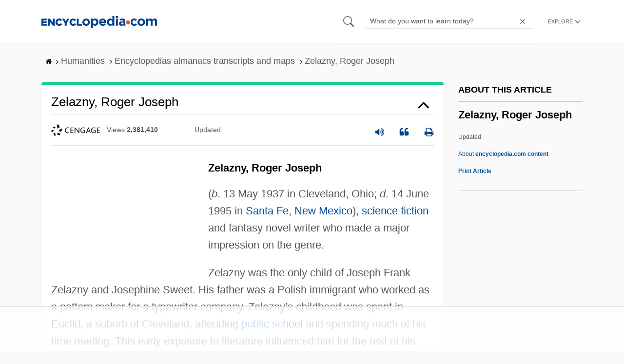

--- FILE ---
content_type: text/html
request_url: https://api.intentiq.com/profiles_engine/ProfilesEngineServlet?at=39&mi=10&dpi=936734067&pt=17&dpn=1&iiqidtype=2&iiqpcid=21251b4e-fc8e-4ab6-aabd-79e3e1af7c41&iiqpciddate=1768868530509&pcid=f8ada437-d6ae-4e66-b465-108faa6d69d2&idtype=3&gdpr=0&japs=false&jaesc=0&jafc=0&jaensc=0&jsver=0.33&testGroup=A&source=pbjs&ABTestingConfigurationSource=group&abtg=A&vrref=https%3A%2F%2Fwww.encyclopedia.com
body_size: 55
content:
{"abPercentage":97,"adt":1,"ct":2,"isOptedOut":false,"data":{"eids":[]},"dbsaved":"false","ls":true,"cttl":86400000,"abTestUuid":"g_d0c1625e-c942-41a2-8288-a73fd9a1d2f6","tc":9,"sid":-1712770275}

--- FILE ---
content_type: text/html; charset=utf-8
request_url: https://www.google.com/recaptcha/api2/aframe
body_size: 267
content:
<!DOCTYPE HTML><html><head><meta http-equiv="content-type" content="text/html; charset=UTF-8"></head><body><script nonce="wh5Bv3ZN584iPoLE-u_tWQ">/** Anti-fraud and anti-abuse applications only. See google.com/recaptcha */ try{var clients={'sodar':'https://pagead2.googlesyndication.com/pagead/sodar?'};window.addEventListener("message",function(a){try{if(a.source===window.parent){var b=JSON.parse(a.data);var c=clients[b['id']];if(c){var d=document.createElement('img');d.src=c+b['params']+'&rc='+(localStorage.getItem("rc::a")?sessionStorage.getItem("rc::b"):"");window.document.body.appendChild(d);sessionStorage.setItem("rc::e",parseInt(sessionStorage.getItem("rc::e")||0)+1);localStorage.setItem("rc::h",'1768868543218');}}}catch(b){}});window.parent.postMessage("_grecaptcha_ready", "*");}catch(b){}</script></body></html>

--- FILE ---
content_type: text/plain
request_url: https://rtb.openx.net/openrtbb/prebidjs
body_size: -226
content:
{"id":"c125cee7-649d-4701-940d-28bf4be9676d","nbr":0}

--- FILE ---
content_type: text/plain
request_url: https://rtb.openx.net/openrtbb/prebidjs
body_size: -226
content:
{"id":"de6d204d-90f3-4f4a-8ca6-8bcd002516e3","nbr":0}

--- FILE ---
content_type: text/plain
request_url: https://rtb.openx.net/openrtbb/prebidjs
body_size: -226
content:
{"id":"df2968e8-75c6-4cd9-a9a1-70700da35b1a","nbr":0}

--- FILE ---
content_type: text/plain
request_url: https://rtb.openx.net/openrtbb/prebidjs
body_size: -226
content:
{"id":"030f643a-3ca7-4d4d-b589-8f18bd065b60","nbr":0}

--- FILE ---
content_type: text/plain
request_url: https://rtb.openx.net/openrtbb/prebidjs
body_size: -226
content:
{"id":"c20002a6-9f4e-4391-8e1b-f3b53d21f1d5","nbr":0}

--- FILE ---
content_type: text/plain
request_url: https://rtb.openx.net/openrtbb/prebidjs
body_size: -84
content:
{"id":"23371c81-cb7a-4c31-92ec-404ec4125875","nbr":0}

--- FILE ---
content_type: text/plain
request_url: https://rtb.openx.net/openrtbb/prebidjs
body_size: -226
content:
{"id":"6eebffd6-7a8e-446a-b9a6-b6fe695f1e34","nbr":0}

--- FILE ---
content_type: text/plain
request_url: https://rtb.openx.net/openrtbb/prebidjs
body_size: -226
content:
{"id":"228ef138-4380-49f2-ac6b-380f3e2fd241","nbr":0}

--- FILE ---
content_type: text/plain
request_url: https://rtb.openx.net/openrtbb/prebidjs
body_size: -226
content:
{"id":"7b2ee946-5e73-49dc-9736-061ddab00fb3","nbr":0}

--- FILE ---
content_type: text/plain; charset=UTF-8
request_url: https://at.teads.tv/fpc?analytics_tag_id=PUB_17002&tfpvi=&gdpr_consent=&gdpr_status=22&gdpr_reason=220&ccpa_consent=&sv=prebid-v1
body_size: 56
content:
ZWIzYmFkOWYtMTQ1YS00OGJlLWIwMDMtNzg2MTllZWZjMTBmIy04LTU=